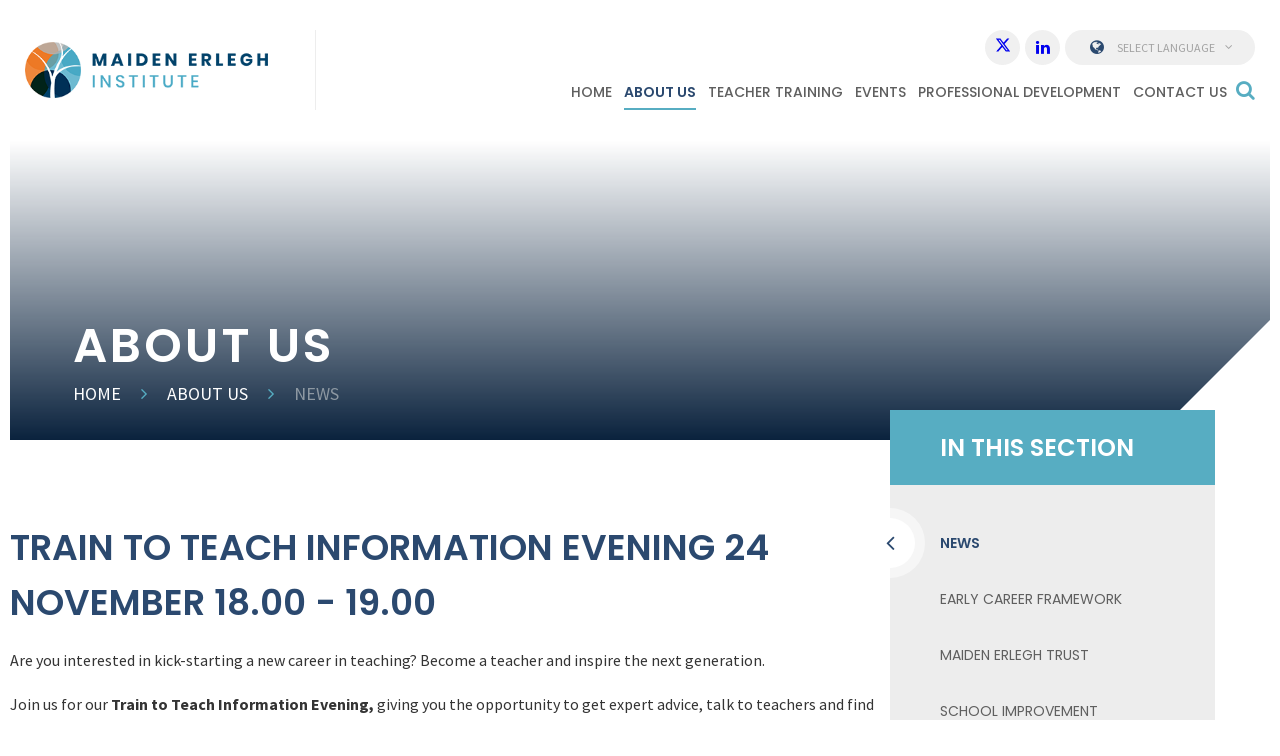

--- FILE ---
content_type: text/html
request_url: https://www.maidenerleghinstitute.org/news/?pid=54&nid=1&storyid=19
body_size: 34697
content:

<!DOCTYPE html>
<!--[if IE 7]><html class="no-ios no-js lte-ie9 lte-ie8 lte-ie7" lang="en" xml:lang="en"><![endif]-->
<!--[if IE 8]><html class="no-ios no-js lte-ie9 lte-ie8"  lang="en" xml:lang="en"><![endif]-->
<!--[if IE 9]><html class="no-ios no-js lte-ie9"  lang="en" xml:lang="en"><![endif]-->
<!--[if !IE]><!--> <html class="no-ios no-js"  lang="en" xml:lang="en"><!--<![endif]-->
	<head>
		<meta http-equiv="X-UA-Compatible" content="IE=edge" />
		<meta http-equiv="content-type" content="text/html; charset=utf-8"/>
		
		<link rel="canonical" href="https://www.maidenerleghinstitute.org/news/?pid=54&amp;nid=1&amp;storyid=19">
		<link rel="stylesheet" integrity="sha512-+L4yy6FRcDGbXJ9mPG8MT/3UCDzwR9gPeyFNMCtInsol++5m3bk2bXWKdZjvybmohrAsn3Ua5x8gfLnbE1YkOg==" crossorigin="anonymous" referrerpolicy="no-referrer" media="screen" href="https://cdnjs.cloudflare.com/ajax/libs/font-awesome/4.5.0/css/font-awesome.min.css?cache=260112">
<!--[if IE 7]><link rel="stylesheet" media="screen" href="https://cdn.juniperwebsites.co.uk/_includes/font-awesome/4.2.0/css/font-awesome-ie7.min.css?cache=v4.6.56.3">
<![endif]-->
		<title>Maiden Erlegh Institute - Train To Teach Information Evening 24 November  18.00 - 19.00</title>
		
		<style type="text/css">
			:root {
				
				--col-pri: rgb(34, 34, 34);
				
				--col-sec: rgb(136, 136, 136);
				
			}
		</style>
		
<!--[if IE]>
<script>
console = {log:function(){return;}};
</script>
<![endif]-->

<script>
	var boolItemEditDisabled;
	var boolLanguageMode, boolLanguageEditOriginal;
	var boolViewingConnect;
	var boolConnectDashboard;
	var displayRegions = [];
	var intNewFileCount = 0;
	strItemType = "news story";
	strSubItemType = "News Story";

	var featureSupport = {
		tagging: false,
		eventTagging: false
	};
	var boolLoggedIn = false;
boolAdminMode = false;
	var boolSuperUser = false;
strCookieBarStyle = 'shape';
	intParentPageID = "54";
	intCurrentItemID = 19;
	intCurrentCatID = 1;
boolIsHomePage = false;
	boolItemEditDisabled = true;
	boolLanguageEditOriginal=true;
	strCurrentLanguage='en-gb';	strFileAttachmentsUploadLocation = 'bottom';	boolViewingConnect = false;	boolConnectDashboard = false;	var objEditorComponentList = {};

</script>

<script src="https://cdn.juniperwebsites.co.uk/admin/_includes/js/mutation_events.min.js?cache=v4.6.56.3"></script>
<script src="https://cdn.juniperwebsites.co.uk/admin/_includes/js/jquery/jquery.js?cache=v4.6.56.3"></script>
<script src="https://cdn.juniperwebsites.co.uk/admin/_includes/js/jquery/jquery.prefilter.js?cache=v4.6.56.3"></script>
<script src="https://cdn.juniperwebsites.co.uk/admin/_includes/js/jquery/jquery.query.js?cache=v4.6.56.3"></script>
<script src="https://cdn.juniperwebsites.co.uk/admin/_includes/js/jquery/js.cookie.js?cache=v4.6.56.3"></script>
<script src="/_includes/editor/template-javascript.asp?cache=260112"></script>
<script src="/admin/_includes/js/functions/minified/functions.login.new.asp?cache=260112"></script>

  <script>

  </script>
<link href="https://www.maidenerleghinstitute.org/feeds/news.asp?nid=1&amp;pid=19&lang=en" rel="alternate" type="application/rss+xml" title="Maiden Erlegh Institute - News Feed"><link href="https://www.maidenerleghinstitute.org/feeds/comments.asp?title=Train To Teach Information Evening 24 November  18.00 - 19.00&amp;storyid=19&amp;nid=1&amp;item=news&amp;pid=54&lang=en" rel="alternate" type="application/rss+xml" title="Maiden Erlegh Institute - Train To Teach Information Evening 24 November  18.00 - 19.00 - Blog Post Comments"><link rel="stylesheet" media="screen" href="/_site/css/main.css?cache=260112">


	<meta name="mobile-web-app-capable" content="yes">
	<meta name="apple-mobile-web-app-capable" content="yes">
	<meta name="viewport" content="width=device-width, initial-scale=1, minimum-scale=1, maximum-scale=1">

	<link rel="author" href="/humans.txt">
	<link rel="icon" href="/_site/images/favicons/favicon.ico">
	<link rel="apple-touch-icon" href="/_site/images/favicons/favicon.png">
	<link href="https://fonts.googleapis.com/css?family=Poppins:300,400,500,600|Sacramento|Source+Sans+Pro:400,400i,700,700i" rel="stylesheet">

	<link rel="stylesheet" href="/_site/css/print.css" type="text/css" media="print">

	<script type="text/javascript">
	var iOS = ( navigator.userAgent.match(/(iPad|iPhone|iPod)/g) ? true : false );
	if (iOS) { $('html').removeClass('no-ios').addClass('ios'); }
	</script>

	<!--[if lt IE 9]>
	<link rel="stylesheet" href="/_site/css/ie.css" type="text/css">
	<![endif]-->
<link rel="stylesheet" media="screen" href="https://cdn.juniperwebsites.co.uk/_includes/css/content-blocks.css?cache=v4.6.56.3">
<link rel="stylesheet" media="screen" href="/_includes/css/cookie-colour.asp?cache=260112">
<link rel="stylesheet" media="screen" href="https://cdn.juniperwebsites.co.uk/_includes/css/cookies.css?cache=v4.6.56.3">
<link rel="stylesheet" media="screen" href="https://cdn.juniperwebsites.co.uk/_includes/css/cookies.advanced.css?cache=v4.6.56.3">
<link rel="stylesheet" media="screen" href="/_site/css/news.css?cache=260112">
<link rel="stylesheet" media="screen" href="https://cdn.juniperwebsites.co.uk/_includes/css/overlord.css?cache=v4.6.56.3">
<link rel="stylesheet" media="screen" href="https://cdn.juniperwebsites.co.uk/_includes/css/templates.css?cache=v4.6.56.3">
<link rel="stylesheet" media="screen" href="/_site/css/attachments.css?cache=260112">
<link rel="stylesheet" media="screen" href="/_site/css/templates.css?cache=260112">
<style>#print_me { display: none;}</style><script src="https://cdn.juniperwebsites.co.uk/admin/_includes/js/modernizr.js?cache=v4.6.56.3"></script>
<script integrity="sha256-oTyWrNiP6Qftu4vs2g0RPCKr3g1a6QTlITNgoebxRc4=" crossorigin="anonymous" referrerpolicy="no-referrer" src="https://code.jquery.com/ui/1.10.4/jquery-ui.min.js?cache=260112"></script>
<script src="https://cdn.juniperwebsites.co.uk/admin/_includes/js/jquery/jquery.ui.timepicker.min.js?cache=v4.6.56.3"></script>
<link rel="stylesheet" media="screen" href="https://cdn.juniperwebsites.co.uk/admin/_includes/css/jquery.ui.timepicker.css?cache=v4.6.56.3">
<script src="https://cdn.juniperwebsites.co.uk/admin/_includes/js/jquery/jquery-ui.touch-punch.min.js?cache=v4.6.56.3"></script>
<link rel="stylesheet" media="screen" href="https://cdn.juniperwebsites.co.uk/admin/_includes/css/jquery-ui.css?cache=v4.6.56.3">
<script src="https://cdn.juniperwebsites.co.uk/_includes/js/swfobject.js?cache=v4.6.56.3"></script>

        <meta property="og:site_name" content="Maiden Erlegh Institute" />
        <meta property="og:title" content="Train To Teach Information Evening 24 November  18.00 - 19.00" />
        <meta property="og:image" content="https://www.maidenerleghinstitute.org/_site/images/design/thumbnail.jpg" />
        <meta property="og:type" content="website" />
        <meta property="twitter:card" content="summary" />
</head>


    <body>


<div id="print_me"></div>
<div class="mason mason--inner">

	<a name="header" class="header__anchor"></a>

	<!--[if lt IE 9]>
	<div class="browserwarning">You are viewing a basic version of this site. Please upgrade your browser for the full experience.</div>
	<![endif]-->
	
	<header class="header">
		<div class="header__inner">
			<a href="/" class="header__left">
				<img src="/_site/images/design/logo.png" srcset="/_site/images/design/logo.png 1x, /_site/images/design/logo@2x.png 2x" alt="Maiden Erlegh Institute">				
			</a>
			<button class="menu__btn" data-toggle=".mason--menu">			
				<span class="menu__btn__text menu__btn__text--open">Menu</span>
				<span class="menu__btn__text menu__btn__text--close">Close</span>
			</button>
			<nav class="menu">
				<ul class="menu__list"><li class="menu__item menu__item--page_1 menu__item--subitems"><a class="menu__item__link" id="page_1" href="/"><span>Home</span></a><button class="menu__item__button" data-tab=".menu__item--page_1--expand"><i class="menu__item__button__icon fa fa-angle-down"></i></button><ul class="menu__item__sub"><li class="menu__item menu__item--page_106"><a class="menu__item__link" id="page_106" href="/page/?title=Quality+Assurance&amp;pid=106"><span>Quality Assurance</span></a><button class="menu__item__button" data-tab=".menu__item--page_106--expand"><i class="menu__item__button__icon fa fa-angle-down"></i></button></li></ul></li><li class="menu__item menu__item--page_54 menu__item--subitems menu__item--selected"><a class="menu__item__link" id="page_54" href="/page/?title=About+Us&amp;pid=54"><span>About Us</span></a><button class="menu__item__button" data-tab=".menu__item--page_54--expand"><i class="menu__item__button__icon fa fa-angle-down"></i></button><ul class="menu__item__sub"><li class="menu__item menu__item--news_category_1 menu__item--selected"><a class="menu__item__link" id="news_category_1" href="/news/?pid=54&amp;nid=1"><span>News</span></a><button class="menu__item__button" data-tab=".menu__item--news_category_1--expand"><i class="menu__item__button__icon fa fa-angle-down"></i></button></li><li class="menu__item menu__item--page_6"><a class="menu__item__link" id="page_6" href="/page/?title=Early+Career+Framework&amp;pid=6"><span>Early Career Framework</span></a><button class="menu__item__button" data-tab=".menu__item--page_6--expand"><i class="menu__item__button__icon fa fa-angle-down"></i></button></li><li class="menu__item menu__item--url_15"><a class="menu__item__link" id="url_15" href="https://www.maidenerleghtrust.org/" target="_blank" rel="external"><span>Maiden Erlegh Trust</span></a><button class="menu__item__button" data-tab=".menu__item--url_15--expand"><i class="menu__item__button__icon fa fa-angle-down"></i></button></li><li class="menu__item menu__item--page_8"><a class="menu__item__link" id="page_8" href="/page/?title=School+Improvement&amp;pid=8"><span>School Improvement</span></a><button class="menu__item__button" data-tab=".menu__item--page_8--expand"><i class="menu__item__button__icon fa fa-angle-down"></i></button></li><li class="menu__item menu__item--page_46"><a class="menu__item__link" id="page_46" href="/page/?title=NEWSLETTERS&amp;pid=46"><span>NEWSLETTERS</span></a><button class="menu__item__button" data-tab=".menu__item--page_46--expand"><i class="menu__item__button__icon fa fa-angle-down"></i></button></li><li class="menu__item menu__item--page_105"><a class="menu__item__link" id="page_105" href="/page/?title=Partner+Testimonials&amp;pid=105"><span>Partner Testimonials</span></a><button class="menu__item__button" data-tab=".menu__item--page_105--expand"><i class="menu__item__button__icon fa fa-angle-down"></i></button></li><li class="menu__item menu__item--url_49"><a class="menu__item__link" id="url_49" href="https://www.maidenerleghtrust.org/page/?title=Sustainability+Strategy&amp;pid=651" target="_blank" rel="external"><span>SUSTAINABILITY</span></a><button class="menu__item__button" data-tab=".menu__item--url_49--expand"><i class="menu__item__button__icon fa fa-angle-down"></i></button></li></ul></li><li class="menu__item menu__item--page_3 menu__item--subitems"><a class="menu__item__link" id="page_3" href="/page/?title=Teacher+Training&amp;pid=3"><span>Teacher Training</span></a><button class="menu__item__button" data-tab=".menu__item--page_3--expand"><i class="menu__item__button__icon fa fa-angle-down"></i></button><ul class="menu__item__sub"><li class="menu__item menu__item--page_17"><a class="menu__item__link" id="page_17" href="/page/?title=Teacher+Training&amp;pid=17"><span>Teacher Training</span></a><button class="menu__item__button" data-tab=".menu__item--page_17--expand"><i class="menu__item__button__icon fa fa-angle-down"></i></button></li><li class="menu__item menu__item--page_103"><a class="menu__item__link" id="page_103" href="/page/?title=Teacher+training+Partner+schools&amp;pid=103"><span>Teacher training Partner schools</span></a><button class="menu__item__button" data-tab=".menu__item--page_103--expand"><i class="menu__item__button__icon fa fa-angle-down"></i></button></li><li class="menu__item menu__item--page_61"><a class="menu__item__link" id="page_61" href="/page/?title=Reading+%26amp%3B+Wokingham+ECT+Cluster+Partners&amp;pid=61"><span>Reading &amp; Wokingham ECT Cluster Partners</span></a><button class="menu__item__button" data-tab=".menu__item--page_61--expand"><i class="menu__item__button__icon fa fa-angle-down"></i></button></li><li class="menu__item menu__item--page_82"><a class="menu__item__link" id="page_82" href="/page/?title=University+Partners&amp;pid=82"><span>University Partners</span></a><button class="menu__item__button" data-tab=".menu__item--page_82--expand"><i class="menu__item__button__icon fa fa-angle-down"></i></button></li><li class="menu__item menu__item--page_95"><a class="menu__item__link" id="page_95" href="/page/?title=School+Experience&amp;pid=95"><span>School Experience</span></a><button class="menu__item__button" data-tab=".menu__item--page_95--expand"><i class="menu__item__button__icon fa fa-angle-down"></i></button></li><li class="menu__item menu__item--page_94"><a class="menu__item__link" id="page_94" href="/page/?title=Testimonials&amp;pid=94"><span>Testimonials</span></a><button class="menu__item__button" data-tab=".menu__item--page_94--expand"><i class="menu__item__button__icon fa fa-angle-down"></i></button></li></ul></li><li class="menu__item menu__item--page_83"><a class="menu__item__link" id="page_83" href="/page/?title=Events&amp;pid=83"><span>Events</span></a><button class="menu__item__button" data-tab=".menu__item--page_83--expand"><i class="menu__item__button__icon fa fa-angle-down"></i></button></li><li class="menu__item menu__item--page_21 menu__item--subitems"><a class="menu__item__link" id="page_21" href="/page/?title=Professional+Development&amp;pid=21"><span>Professional Development</span></a><button class="menu__item__button" data-tab=".menu__item--page_21--expand"><i class="menu__item__button__icon fa fa-angle-down"></i></button><ul class="menu__item__sub"><li class="menu__item menu__item--page_79"><a class="menu__item__link" id="page_79" href="/page/?title=Apprenticeship&amp;pid=79"><span>Apprenticeship</span></a><button class="menu__item__button" data-tab=".menu__item--page_79--expand"><i class="menu__item__button__icon fa fa-angle-down"></i></button></li><li class="menu__item menu__item--page_96"><a class="menu__item__link" id="page_96" href="/page/?title=CPD+Courses&amp;pid=96"><span>CPD Courses</span></a><button class="menu__item__button" data-tab=".menu__item--page_96--expand"><i class="menu__item__button__icon fa fa-angle-down"></i></button></li><li class="menu__item menu__item--page_66"><a class="menu__item__link" id="page_66" href="/page/?title=National+Professional+Qualification+%28NPQ%29&amp;pid=66"><span>National Professional Qualification (NPQ)</span></a><button class="menu__item__button" data-tab=".menu__item--page_66--expand"><i class="menu__item__button__icon fa fa-angle-down"></i></button></li></ul></li><li class="menu__item menu__item--page_53 menu__item--subitems"><a class="menu__item__link" id="page_53" href="/page/?title=Contact+Us&amp;pid=53"><span>Contact Us</span></a><button class="menu__item__button" data-tab=".menu__item--page_53--expand"><i class="menu__item__button__icon fa fa-angle-down"></i></button><ul class="menu__item__sub"><li class="menu__item menu__item--url_48"><a class="menu__item__link" id="url_48" href="https://www.maidenerleghtrust.org/page/?title=WEBSITE+ACCESSIBILITY+STATEMENT&amp;pid=677" target="_blank" rel="external"><span>WEBSITE ACCESSIBILITY STATEMENT</span></a><button class="menu__item__button" data-tab=".menu__item--url_48--expand"><i class="menu__item__button__icon fa fa-angle-down"></i></button></li></ul></li></ul>
				<form class="search" method="post" action="/search/default.asp?pid=0">
					<input class="search__input" type="text" name="searchValue" title="Search" placeholder="Search" />
					<button class="search__submit" type="submit" name="Search" title="Search" aria-label="Search"><i class="fa fa-search" aria-hidden="true"></i></button>
				</form>
				<div class="translate">
					<button class="translate__btn" data-toggle=".mason--translate"><i class="fa fa-globe fa-fw globe" aria-hidden="true"></i>Select Language<i class="fa fa-angle-down" aria-hidden="true"></i></button>
					<div class="translate__dropdown" id="translate"><ul></ul></div>
				</div>
				<div class="quicklinks"><a class="quicklinks__item" href="https://twitter.com/_MEInstitute" target="_blank" title="Twitter" aria-label="Twitter" style="color: 0A66C2;"><svg class="svg-inline--fa fa-w-16" xmlns="http://www.w3.org/2000/svg" width="1em" viewBox="0 0 512 512"><path fill="currentColor" d="M389.2 48h70.6L305.6 224.2 487 464H345L233.7 318.6 106.5 464H35.8L200.7 275.5 26.8 48H172.4L272.9 180.9 389.2 48zM364.4 421.8h39.1L151.1 88h-42L364.4 421.8z"/></svg></a><a class="quicklinks__item" href="https://www.linkedin.com/company/maiden-erlegh-institute" target="_blank" title="LinkedIn" aria-label="LinkedIn" style="color: 0A66C2;"><i class="fa fa-linkedin" aria-hidden="true"></i></a></div>
			</nav>
		</div>
	</header>

	
	
	<section class="hero" style="margin-bottom: 10px;">
		
		<div class="hero__main">
			<ul class="hero__slideshow"><li class="hero__slideshow__item"><div class="hero__slideshow__item__loader image_load" data-src="/_site/data/files/images/slideshow/87F432025CA07C5F6B7C372BA363E5D5.jpg" data-fill=".hero__slideshow__item"></div></li></ul>
			<div class="hero__overlay">
				<h1 class="content__parenttitle">About Us</h1>
				<ul class="content__path"><li class="content__path__item content__path__item--page_1"><a class="content__path__item__link" href="/">Home</a><span class="content__path__item__sep"><i class="fa fa-angle-right" aria-hidden="true"></i></span></li><li class="content__path__item content__path__item--page_54 content__path__item--selected"><a class="content__path__item__link" href="/page/?title=About+Us&amp;pid=54">About Us</a><span class="content__path__item__sep"><i class="fa fa-angle-right" aria-hidden="true"></i></span></li><li class="content__path__item content__path__item--news_category_1 content__path__item--selected"><a class="content__path__item__link" href="/news/?pid=54&amp;nid=1">News</a><span class="content__path__item__sep"><i class="fa fa-angle-right" aria-hidden="true"></i></span></li></ul>
			</div>
		</div>
		
		<!--<a class="hero__scroll" data-scroll="#welcome" href="#welcome" title="Scroll Down" aria-label="Scroll Down">
			<i class="fa fa-angle-down" aria-hidden="true"></i>
		</a>-->
	</section>

	

	
	<main class="main">
		<div class="content content--news_story"><h1 class="content__title" id="itemTitle">Train To Teach Information Evening 24 November  18.00 - 19.00</h1>
		<div class="content__region"><div class="content__news__intro"><p>Are you interested in kick-starting a new career in teaching?&nbsp;Become a teacher and inspire the next generation.</p>
</div><div class="content__news__main"><p style="margin-left:0cm; margin-right:0cm">Join us for our <strong>Train to Teach Information Evening,</strong> giving you&nbsp;the opportunity to get expert advice, talk to teachers and find out about the routes in teaching and funding.</p>

<p style="margin-left:0cm; margin-right:0cm">Please see the <strong>flyer below</strong> with more information and <a href="https://forms.office.com/pages/responsepage.aspx?id=WwlpOb3F7ECiSBghIHVh9Fy-GZkzEBtGlTzjYydJx2xUN1VJUjRQSk0ySzNDVk5BTjdaOENMMFFOUC4u"><strong>sign up</strong></a> details.&nbsp;</p>
</div></div><div class="content__attachments">
<ol class="content__attachments__list content__attachments__list--2 fileAttachmentList">
<li class="content__attachments__list__item"><a class="content__attachments__list__item__link" id="content__attachments__list__item--149" href="https://www.maidenerleghinstitute.org/attachments/download.asp?file=149&amp;type=pdf" target="_blank" rel="149"><span class="content__attachments__list__item__title">Train To Teach Information Evening</span><span class="content__attachments__list__item__type"><i class="fa fa-file-text-o" aria-hidden="true"></i> pdf File</span><span class="content__attachments__list__item__btn" aria-label="Download" title="Download"><i class="fa fa-angle-down" aria-hidden="true"></i></span></a></li></ol></div><div class="content__share"><ul class="content__share__list"><li class="content__share__list__icon content__share__list__icon--email hex--email"><a href="mailto:?subject=Train%20To%20Teach%20Information%20Evening%2024%20November%20%2018%2E00%20%2D%2019%2E00&amp;body=http%3A%2F%2Fwww%2Emaidenerleghinstitute%2Eorg%2Fnews%2F%3Fpid%3D54%26nid%3D1%26storyid%3D19" target="_blank"><i class="fa fa-envelope-o"></i></a></li><li class="content__share__list__icon content__share__list__icon--facebook hex--facebook"><a href="https://www.facebook.com/sharer.php?u=http%3A%2F%2Fwww%2Emaidenerleghinstitute%2Eorg%2Fnews%2F%3Fpid%3D54%26nid%3D1%26storyid%3D19" target="_blank"><i class="fa fa-facebook-square"></i></a></li><li class="content__share__list__icon content__share__list__icon--x hex--x"><a href="https://x.com/intent/post?url=http%3A%2F%2Fwww%2Emaidenerleghinstitute%2Eorg%2Fnews%2F%3Fpid%3D54%26nid%3D1%26storyid%3D19" target="_blank"><svg aria-hidden='true' role='img' xmlns='http://www.w3.org/2000/svg' viewBox='0 0 512 512'><path fill='currentColor' d='M389.2 48h70.6L305.6 224.2 487 464H345L233.7 318.6 106.5 464H35.8L200.7 275.5 26.8 48H172.4L272.9 180.9 389.2 48zM364.4 421.8h39.1L151.1 88h-42L364.4 421.8z'/></svg></a></li><li class="content__share__list__icon content__share__list__icon--google hex--google"><a href="https://plus.google.com/share?url=http%3A%2F%2Fwww%2Emaidenerleghinstitute%2Eorg%2Fnews%2F%3Fpid%3D54%26nid%3D1%26storyid%3D19" target="_blank"><i class="fa fa-google-plus-square"></i></a></li><li class="content__share__list__icon content__share__list__icon--linkedin hex--linkedin"><a href="https://www.linkedin.com/shareArticle?mini=true&url=http%3A%2F%2Fwww%2Emaidenerleghinstitute%2Eorg%2Fnews%2F%3Fpid%3D54%26nid%3D1%26storyid%3D19&title=Train%20To%20Teach%20Information%20Evening%2024%20November%20%2018%2E00%20%2D%2019%2E00" target="_blank"><i class="fa fa-linkedin-square"></i></a></li></ul>
<script>
	function loadmore(ele, event) {
		event.preventDefault();
		$.ajax({
			url: $(ele).attr('href'),
			dataType: "JSON",

			success: function(data) {
				$('.content__news__list').append(data.newsStories);
				if (data.moreLink) {
					$(ele).replaceWith(data.moreLink.replace(/&amp;/g, '&'));
				} else {
					$(ele).remove();
				}
			}
		});
	}
</script>
			</div>
			
		</div>
		<aside class="subnav">
			<h2 class="subnav__title">In This Section</h2>
			<ul class="subnav__list"><li class="subnav__list__item subnav__list__item--news_category_1 subnav__list__item--selected"><a class="subnav__list__item__link" id="news_category_1" href="/news/?pid=54&amp;nid=1">News</a></li><li class="subnav__list__item subnav__list__item--page_6"><a class="subnav__list__item__link" id="page_6" href="/page/?title=Early+Career+Framework&amp;pid=6">Early Career Framework</a></li><li class="subnav__list__item subnav__list__item--url_15"><a class="subnav__list__item__link" id="url_15" href="https://www.maidenerleghtrust.org/" target="_blank" rel="external">Maiden Erlegh Trust</a></li><li class="subnav__list__item subnav__list__item--page_8"><a class="subnav__list__item__link" id="page_8" href="/page/?title=School+Improvement&amp;pid=8">School Improvement</a></li><li class="subnav__list__item subnav__list__item--page_46"><a class="subnav__list__item__link" id="page_46" href="/page/?title=NEWSLETTERS&amp;pid=46">NEWSLETTERS</a></li><li class="subnav__list__item subnav__list__item--page_105"><a class="subnav__list__item__link" id="page_105" href="/page/?title=Partner+Testimonials&amp;pid=105">Partner Testimonials</a></li><li class="subnav__list__item subnav__list__item--url_49"><a class="subnav__list__item__link" id="url_49" href="https://www.maidenerleghtrust.org/page/?title=Sustainability+Strategy&amp;pid=651" target="_blank" rel="external">SUSTAINABILITY</a></li></ul>
		</aside>
	</main>
	

	<footer class="footer">
		<a class="footer__back " data-scroll="#header" href="#header" title="Scroll to Top" aria-label="Scroll to Top">
			<i class="fa fa-chevron-up" aria-hidden="true"></i>
		</a>
		<div class="footer__inner">
			<div class="footer__links"></div>
			<p class="footer__text"><a href="https://www.maidenerleghinstitute.org/accessibility.asp?level=high-vis&amp;item=news_story_19" title="This link will display the current page in high visibility mode, suitable for screen reader software">High Visibility Version</a> <span class="footer__seperator">|</span> <a href="https://www.maidenerleghinstitute.org/accessibility-statement/">Accessibility Statement</a>|</span> <a href="/sitemap/?pid=0">Sitemap</a><br/>
			Website by <a rel="nofollow" target="_blank" href="https://websites.junipereducation.org/"> e4education</a> <span class="footer__seperator">|</span> Copyright &copy; 2026&nbsp;Maiden Erlegh Institute </p>
		</div>
	</footer>
	<div class="footer__awards"><a class="footer__awards__item" href="" target="_blank"><img src="/_site/data/files/images/awards/C2C5F606DF6AA23F370C471E3DAF6284.png" alt="Teaching School Hub Berkshire" /></a><a class="footer__awards__item" href="https://www.maidenerleghtrust.org/" target="_blank"><img src="/_site/data/files/users/7B1244AAA267EA64A97457DF1AE75211.jpg" alt="Maiden Erlegh Trust" /></a><a class="footer__awards__item" href="" target="_blank"><img src="/_site/data/files/images/awards/335314347C865F9F35FC27D0FF356610.jpg" alt="Quality Mark" /></a><a class="footer__awards__item" href="" target="_blank"><img src="/_site/data/files/images/awards/FBD07AB04FB1B90F1BE0D0965EDE3FCC.jpg" alt="CPD Certified" /></a></div>
</div>

<script src="/_includes/js/mason.js"></script>
<script src="/_site/js/min/common.min.js"></script>
<script src="/_site/js/min/jquery.cycle2.min.js"></script>
<script src="/_site/js/min/dynamicLoad.min.js"></script>
<script src="http://translate.google.com/translate_a/element.js?cb=googleTranslateElementInit"></script>

<script>
// The functions below can be found in /_site/js/common.js
$(function() {
	
		inner();
	
});
</script>
<script src="https://cdn.juniperwebsites.co.uk/admin/_includes/js/functions/minified/functions.dialog.js?cache=v4.6.56.3"></script>
<div class="cookie_information cookie_information--shape cookie_information--bottom cookie_information--left"> <div class="cookie_information__icon_container "> <div class="cookie_information__icon " title="Cookie Settings"><i class="fa fa-exclamation"></i></div> <div class="cookie_information__hex "></div> </div> <div class="cookie_information__inner"> <div class="cookie_information__hex cookie_information__hex--large"></div> <div class="cookie_information__info"> <span class="cookie_information_heading">Cookie Policy</span> <article>This site uses cookies to store information on your computer. <a href="/privacy-cookies" title="See cookie policy">Click here for more information</a><div class="cookie_information__buttons"><button class="cookie_information__button " data-type="allow" title="Allow" aria-label="Allow">Allow</button><button class="cookie_information__button  " data-type="deny" title="Deny" aria-label="Deny">Deny</button></div></article> </div> <button class="cookie_information__close"><i class="fa fa-times" ria-hidden="true"></i></button> </div></div>

<script>
    var strDialogTitle = 'Cookie Settings',
        strDialogSaveButton = 'Save',
        strDialogRevokeButton = 'Revoke';

    $(document).ready(function(){
        $('.cookie_information__icon, .cookie_information__close').on('click', function() {
            $('.cookie_information').toggleClass('cookie_information--active');
        });

        if ($.cookie.allowed()) {
            $('.cookie_information__icon_container').addClass('cookie_information__icon_container--hidden');
            $('.cookie_information').removeClass('cookie_information--active');
        }

        $(document).on('click', '.cookie_information__button', function() {
            var strType = $(this).data('type');
            if (strType === 'settings') {
                openCookieSettings();
            } else {
                saveCookiePreferences(strType, '');
            }
        });
        if (!$('.cookie_ui').length) {
            $('body').append($('<div>', {
                class: 'cookie_ui'
            }));
        }

        var openCookieSettings = function() {
            $('body').e4eDialog({
                diagTitle: strDialogTitle,
                contentClass: 'clublist--add',
                width: '500px',
                height: '90%',
                source: '/privacy-cookies/cookie-popup.asp',
                bind: false,
                appendTo: '.cookie_ui',
                buttons: [{
                    id: 'primary',
                    label: strDialogSaveButton,
                    fn: function() {
                        var arrAllowedItems = [];
                        var strType = 'allow';
                        arrAllowedItems.push('core');
                        if ($('#cookie--targeting').is(':checked')) arrAllowedItems.push('targeting');
                        if ($('#cookie--functional').is(':checked')) arrAllowedItems.push('functional');
                        if ($('#cookie--performance').is(':checked')) arrAllowedItems.push('performance');
                        if (!arrAllowedItems.length) strType = 'deny';
                        if (!arrAllowedItems.length === 4) arrAllowedItems = 'all';
                        saveCookiePreferences(strType, arrAllowedItems.join(','));
                        this.close();
                    }
                }, {
                    id: 'close',
                    
                    label: strDialogRevokeButton,
                    
                    fn: function() {
                        saveCookiePreferences('deny', '');
                        this.close();
                    }
                }]
            });
        }
        var saveCookiePreferences = function(strType, strCSVAllowedItems) {
            if (!strType) return;
            if (!strCSVAllowedItems) strCSVAllowedItems = 'all';
            $.ajax({
                'url': '/privacy-cookies/json.asp?action=updateUserPreferances',
                data: {
                    preference: strType,
                    allowItems: strCSVAllowedItems === 'all' ? '' : strCSVAllowedItems
                },
                success: function(data) {
                    var arrCSVAllowedItems = strCSVAllowedItems.split(',');
                    if (data) {
                        if ('allow' === strType && (strCSVAllowedItems === 'all' || (strCSVAllowedItems.indexOf('core') > -1 && strCSVAllowedItems.indexOf('targeting') > -1) && strCSVAllowedItems.indexOf('functional') > -1 && strCSVAllowedItems.indexOf('performance') > -1)) {
                            if ($(document).find('.no__cookies').length > 0) {
                                $(document).find('.no__cookies').each(function() {
                                    if ($(this).data('replacement')) {
                                        var replacement = $(this).data('replacement')
                                        $(this).replaceWith(replacement);
                                    } else {
                                        window.location.reload();
                                    }
                                });
                            }
                            $('.cookie_information__icon_container').addClass('cookie_information__icon_container--hidden');
                            $('.cookie_information').removeClass('cookie_information--active');
                            $('.cookie_information__info').find('article').replaceWith(data);
                        } else {
                            $('.cookie_information__info').find('article').replaceWith(data);
                            if(strType === 'dontSave' || strType === 'save') {
                                $('.cookie_information').removeClass('cookie_information--active');
                            } else if(strType === 'deny') {
                                $('.cookie_information').addClass('cookie_information--active');
                            } else {
                                $('.cookie_information').removeClass('cookie_information--active');
                            }
                        }
                    }
                }
            });
        }
    });
</script><script>
var loadedJS = {"https://cdn.juniperwebsites.co.uk/admin/_includes/js/mutation_events.min.js": true,"https://cdn.juniperwebsites.co.uk/admin/_includes/js/jquery/jquery.js": true,"https://cdn.juniperwebsites.co.uk/admin/_includes/js/jquery/jquery.prefilter.js": true,"https://cdn.juniperwebsites.co.uk/admin/_includes/js/jquery/jquery.query.js": true,"https://cdn.juniperwebsites.co.uk/admin/_includes/js/jquery/js.cookie.js": true,"/_includes/editor/template-javascript.asp": true,"/admin/_includes/js/functions/minified/functions.login.new.asp": true,"https://cdn.juniperwebsites.co.uk/admin/_includes/js/modernizr.js": true,"https://code.jquery.com/ui/1.10.4/jquery-ui.min.js": true,"https://cdn.juniperwebsites.co.uk/admin/_includes/js/jquery/jquery.ui.timepicker.min.js": true,"https://cdn.juniperwebsites.co.uk/admin/_includes/js/jquery/jquery-ui.touch-punch.min.js": true,"https://cdn.juniperwebsites.co.uk/_includes/js/swfobject.js": true,"https://cdn.juniperwebsites.co.uk/admin/_includes/js/functions/minified/functions.dialog.js": true};
var loadedCSS = {"https://cdnjs.cloudflare.com/ajax/libs/font-awesome/4.5.0/css/font-awesome.min.css": true,"https://cdn.juniperwebsites.co.uk/_includes/font-awesome/4.2.0/css/font-awesome-ie7.min.css": true,"/_site/css/main.css": true,"https://cdn.juniperwebsites.co.uk/_includes/css/content-blocks.css": true,"/_includes/css/cookie-colour.asp": true,"https://cdn.juniperwebsites.co.uk/_includes/css/cookies.css": true,"https://cdn.juniperwebsites.co.uk/_includes/css/cookies.advanced.css": true,"/_site/css/news.css": true,"https://cdn.juniperwebsites.co.uk/_includes/css/overlord.css": true,"https://cdn.juniperwebsites.co.uk/_includes/css/templates.css": true,"/_site/css/attachments.css": true,"/_site/css/templates.css": true,"https://cdn.juniperwebsites.co.uk/admin/_includes/css/jquery.ui.timepicker.css": true,"https://cdn.juniperwebsites.co.uk/admin/_includes/css/jquery-ui.css": true};
</script>


</body>
</html>

--- FILE ---
content_type: text/css
request_url: https://www.maidenerleghinstitute.org/_site/css/main.css?cache=260112
body_size: 31913
content:
/*! normalize.css v1.1.2 | MIT License | git.io/normalize */article,aside,details,figcaption,figure,footer,header,hgroup,main,nav,section,summary{display:block}audio,canvas,video{display:inline-block;*display:inline;*zoom:1}audio:not([controls]){display:none;height:0}[hidden]{display:none}html{font-size:100%;-ms-text-size-adjust:100%;-webkit-text-size-adjust:100%}button,html,input,select,textarea{font-family:sans-serif}body{margin:0}a:focus{outline:thin dotted}a:active,a:hover{outline:0}h1{font-size:2em;margin:0.67em 0}h2{font-size:1.5em;margin:0.83em 0}h3{font-size:1.17em;margin:1em 0}h4{font-size:1em;margin:1.33em 0}h5{font-size:0.83em;margin:1.67em 0}h6{font-size:0.67em;margin:2.33em 0}abbr[title]{border-bottom:1px dotted}b,strong{font-weight:bold}blockquote{margin:1em 40px}dfn{font-style:italic}hr{-moz-box-sizing:content-box;-webkit-box-sizing:content-box;box-sizing:content-box;height:0}mark{background:#ff0;color:#000}p,pre{margin:1em 0}code,kbd,pre,samp{font-family:monospace, serif;_font-family:'courier new', monospace;font-size:1em}pre{white-space:pre;white-space:pre-wrap;word-wrap:break-word}q{quotes:none}q:after,q:before{content:'';content:none}small{font-size:80%}sub,sup{font-size:75%;line-height:0;position:relative;vertical-align:baseline}sup{top:-0.5em}sub{bottom:-0.25em}dl,menu,ol,ul{margin:1em 0}dd{margin:0 0 0 40px}menu,ol,ul{padding:0 0 0 40px}nav ol,nav ul{list-style:none;list-style-image:none}img{border:0;-ms-interpolation-mode:bicubic}svg:not(:root){overflow:hidden}figure{margin:0}form{margin:0}fieldset{border:1px solid #c0c0c0;margin:0;padding:0.35em 0.625em 0.75em}legend{border:0;padding:0;white-space:normal;*margin-left:-7px}button,input,select,textarea{font-size:100%;margin:0;vertical-align:baseline;*vertical-align:middle}button,input{line-height:normal}button,select{text-transform:none}button,html input[type=button],input[type=reset],input[type=submit]{-webkit-appearance:button;cursor:pointer;*overflow:visible}button[disabled],html input[disabled]{cursor:default}input[type=checkbox],input[type=radio]{-webkit-box-sizing:border-box;box-sizing:border-box;padding:0;*height:13px;*width:13px}input[type=search]{-webkit-appearance:textfield;-webkit-box-sizing:content-box;-moz-box-sizing:content-box;box-sizing:content-box}input[type=search]::-webkit-search-cancel-button,input[type=search]::-webkit-search-decoration{-webkit-appearance:none}button::-moz-focus-inner,input::-moz-focus-inner{border:0;padding:0}textarea{overflow:auto;vertical-align:top}table{border-collapse:collapse;border-spacing:0}body{font-size:100%}.mason,body,html{width:100%;height:100%}body{background:#FFFFFF}.mason *,.mason :after,.mason :before{-webkit-box-sizing:border-box;box-sizing:border-box;*behavior:url("/_includes/polyfills/boxsizing.htc")}.mason--resizing *{-webkit-transition:none;-o-transition:none;transition:none}.mason{width:1024px;min-height:100%;height:auto!important;height:100%;margin:0 auto;clear:both;position:relative;overflow:hidden;background:#FFFFFF}@media (min-width:0px){.mason{width:auto}}.mason{color:#343434;font-family:"Source Sans Pro", sans-serif}button,input,select,textarea{font-family:"Source Sans Pro", sans-serif}.video{max-width:100%;position:relative;background:#000}.video iframe{width:100%;height:100%;position:absolute;border:0}.region h1,.region h2,.region h3,.region h4,.region h5,.region h6{color:#444444;font-family:"Poppins", sans-serif;font-weight:normal;line-height:1.5em}.region a{color:#4587D0;text-decoration:none}.region hr{width:100%;height:0;margin:0;border:0;border-bottom:1px solid #2b496f}.region iframe,.region img{max-width:100%}.region img{height:auto!important}.region img[data-fill]{max-width:none}.region figure{max-width:100%;padding:2px;margin:1em 0;border:1px solid #2b496f;background:#ededed}.region figure img{clear:both}.region figure figcaption{clear:both}.region blockquote{margin:1em 0;padding:0 0 0 1em}.region table{max-width:100%;margin:1em 0;clear:both;border:1px solid #2b496f;background:#ededed}.region td,.region th{text-align:left;padding:0.25em 0.5em;border:1px solid #2b496f}.region label{margin-right:.5em;display:block}.region legend{padding:0 .5em}.region label em,.region legend em{color:#CF1111;font-style:normal;margin-left:.2em}.region input{max-width:100%}.region input[type=number],.region input[type=password],.region input[type=text]{width:18em;height:2em;display:block;padding:0 0 0 .5em;border:1px solid #2b496f}.region input[type=checkbox],.region input[type=radio]{width:1em;height:1em;margin:.4em}.region textarea{max-width:100%;display:block;padding:.5em;border:1px solid #2b496f}.region select{max-width:100%;width:18em;height:2em;padding:.2em;border:1px solid #2b496f}.region select[size]{height:auto;padding:.2em}.region fieldset{border-color:#2b496f}.captcha{display:block;margin:0 0 1em}.captcha__help{max-width:28em}.captcha__help--extended{max-width:26em}.captcha__elements{width:200px}.btn{height:auto;margin-top:-1px;display:inline-block;padding:0 1em;color:#2b496f;line-height:2.8em;letter-spacing:1px;text-decoration:none;text-transform:uppercase;border:1px solid #2b496f;background:transparent;-webkit-transition:background .4s, color .4s;-o-transition:background .4s, color .4s;transition:background .4s, color .4s}.btn:focus,.btn:hover{color:#FFF;background:#2b496f}.btn__icon,.btn__text{float:left;margin:0 0.2em;line-height:inherit}.btn__icon{font-size:1.5em;margin-top:-2px}.btn--disabled{color:#999;border-color:#999;cursor:default}.btn--disabled:focus,.btn--disabled:hover{color:#999;background:transparent}.anchor{visibility:hidden;position:absolute;top:0}#forumUpdateForm fieldset{margin:1em 0}#forumUpdateForm .cmsForm__field{display:block;clear:both}.mason--admin .anchor{margin-top:-110px}.ui_toolbar{clear:both;margin:1em 0;line-height:2.1em}.ui_toolbar:after,.ui_toolbar:before{content:'';display:table}.ui_toolbar:after{clear:both}.lte-ie7 .ui_toolbar{zoom:1}.ui_left>*,.ui_right>*,.ui_toolbar>*{margin:0 .5em 0 0;float:left}.ui_right>:last-child,.ui_toolbar>:last-child{margin-right:0}.ui_left{float:left}.ui_right{float:right;margin-left:.5em}.ui_button,.ui_select,.ui_tag{margin:0 .5em 0 0;position:relative;float:left;text-align:left}.ui_button,.ui_select>div,.ui_tag{height:2.1em;padding:0 .6em;position:relative;font-size:1em;white-space:nowrap;color:#363636!important;line-height:2.1em;border:1px solid;border-color:rgba(0, 0, 0, 0.15) rgba(0, 0, 0, 0.15) rgba(0, 0, 0, 0.25);border-radius:0px;background-color:#F8F8F8;background-image:none}.ui_button:hover,.ui_select:hover>div{background-color:#E0E0E0}.ui_button.ui_button--selected,.ui_select.ui_select--selected>div{background-color:#E0E0E0}.ui_button.ui_button--disabled,.ui_select.ui_select--disabled>div{cursor:default;color:rgba(54, 54, 54, 0.25)!important;background-color:#F8F8F8}.ui_button{margin:0 .3em 0 0;cursor:pointer;outline:none!important;text-decoration:none;-webkit-transition:background .3s;-o-transition:background .3s;transition:background .3s}.ui_card{padding:1em;display:block;text-align:left;color:#444444;background-color:#F8F8F8;border:1px solid!important;border-color:rgba(0, 0, 0, 0.15) rgba(0, 0, 0, 0.15) rgba(0, 0, 0, 0.25)!important;border-radius:0px}.ui_card:after,.ui_card:before{content:'';display:table;clear:both}.ui_card--void{padding:0;overflow:hidden}.ui_card--void>*{margin:-1px -2px -1px -1px}.ui_card__img{margin:0 -1em;display:block;overflow:hidden;border:2px solid #F8F8F8}.ui_card__img--top{margin:-1em -1em 0;border-radius:0px 0px 0 0}.ui_card__img--full{margin:-1em;border-radius:0px}.ui_txt{margin:0 0 0.8em;font-weight:300;line-height:1.6em}.ui_txt__title{margin:0.66667em 0;font-size:1.2em;font-weight:400;line-height:1.33333em}.ui_txt__bold{margin:0.8em 0;font-weight:400}.ui_txt__sub{margin:-1em 0 1em;font-size:0.8em;font-weight:300;line-height:2em}.ui_txt__content{font-size:0.9em;line-height:1.77778em}.ui_txt__content *{display:inline;margin:0}.ui_txt--truncate_3,.ui_txt--truncate_4,.ui_txt--truncate_5,.ui_txt--truncate_6,.ui_txt--truncate_7,.ui_txt--truncate_8,.ui_txt--truncate_9{position:relative;overflow:hidden}.ui_txt--truncate_3:after,.ui_txt--truncate_4:after,.ui_txt--truncate_5:after,.ui_txt--truncate_6:after,.ui_txt--truncate_7:after,.ui_txt--truncate_8:after,.ui_txt--truncate_9:after{content:'';width:50%;height:1.6em;display:block;position:absolute;right:0;bottom:0;background:-webkit-gradient(linear, left top, right top, from(rgba(248, 248, 248, 0)), to(#f8f8f8));background:-webkit-linear-gradient(left, rgba(248, 248, 248, 0), #f8f8f8);background:-o-linear-gradient(left, rgba(248, 248, 248, 0), #f8f8f8);background:linear-gradient(to right, rgba(248, 248, 248, 0), #f8f8f8)}.ui_txt--truncate_3{height:4.8em}.ui_txt--truncate_3 .ui_txt__title{max-height:1.33333em;overflow:hidden}.ui_txt--truncate_4{height:6.4em}.ui_txt--truncate_4 .ui_txt__title{max-height:2.66667em;overflow:hidden}.ui_txt--truncate_5{height:8em}.ui_txt--truncate_5 .ui_txt__title{max-height:4em;overflow:hidden}.ui_txt--truncate_6{height:9.6em}.ui_txt--truncate_6 .ui_txt__title{max-height:5.33333em;overflow:hidden}.ui_txt--truncate_7{height:11.2em}.ui_txt--truncate_7 .ui_txt__title{max-height:6.66667em;overflow:hidden}.ui_txt--truncate_8{height:12.8em}.ui_txt--truncate_8 .ui_txt__title{max-height:8em;overflow:hidden}.ui_txt--truncate_9{height:14.4em}.ui_txt--truncate_9 .ui_txt__title{max-height:9.33333em;overflow:hidden}.ui_select{padding:0}.ui_select>div{padding:0 1.5em 0 .6em;cursor:pointer;outline:none!important;text-decoration:none;-webkit-transition:background .3s;-o-transition:background .3s;transition:background .3s}.ui_select>div:after{content:'';display:block;position:absolute;right:.6em;top:50%;margin-top:-2px;border:4px solid;border-left-color:transparent;border-right-color:transparent;border-bottom-color:transparent}.ui_select>ul{padding:0;margin:.75em 0 0;display:none;list-style:none;overflow:hidden;background:#fff;position:absolute;z-index:8;top:100%;right:0}.ui_select>ul li{height:2.1em;padding:.15em;clear:both;position:relative;border-bottom:1px solid #ddd}.ui_select>ul li span{width:.6em;height:.6em;margin:.6em;float:left}.ui_select>ul li label{margin:0 3.6em 0 1.8em;display:block;white-space:nowrap}.ui_select>ul li input{position:absolute;top:50%;right:0.15em;-webkit-transform:translate(0, -50%);-ms-transform:translate(0, -50%);transform:translate(0, -50%)}.ui_select--selected>ul{display:block}.ui_group{float:left;margin:0 .3em 0 0}.ui_group .ui_button{float:left;margin:0;border-radius:0;border-left-color:rgba(255, 255, 255, 0.15)}.ui_group .ui_button:first-child{border-radius:0px 0 0 0px;border-left-color:rgba(0, 0, 0, 0.15)}.ui_group .ui_button:last-child{border-radius:0 0px 0px 0}.ui_icon{height:.5em;font-size:2em;line-height:.5em;display:inline-block;font-family:"Courier New", Courier, monospace}.ui_icon--prev:after{content:"\02039";font-weight:bold}.ui_icon--next:after{content:"\0203A";font-weight:bold}.ui-tooltip{-webkit-box-shadow:0 0 5px #aaa;box-shadow:0 0 5px #aaa;max-width:300px;padding:8px;position:absolute;z-index:9999;font-size:95%;line-height:1.2}html{-webkit-box-sizing:border-box;box-sizing:border-box}*,:after,:before{-webkit-box-sizing:inherit;box-sizing:inherit}p{color:#343434}h1,h2,h3,h4,h5,h6{color:#2b496f;font-family:"Poppins", sans-serif;font-weight:600}.menu__list{list-style:none;margin:0;padding:0}@media (max-width:768px){.menu__btn{background-color:#2b496f;border:none;outline:none;font-size:1.25em;line-height:40px;border-radius:20px;padding:0;width:120px;color:#fff;white-space:nowrap;margin-left:10px}.menu__btn__text{text-align:center}.menu__btn__text:before{font-family:"FontAwesome";margin-right:10px}.menu__btn__text--open{display:inline-block}.mason--menu .menu__btn__text--open{display:none}.menu__btn__text--open:before{content:"\f0c9"}.menu__btn__text--close{display:none}.mason--menu .menu__btn__text--close{display:inline-block}.menu__btn__text--close:before{content:"\f00d"}.menu{display:none;background-color:#2b496f;position:absolute;top:100%;left:10px;right:10px;z-index:150}.mason--menu .menu{display:block}.menu__item{position:relative}.menu__item__link{text-decoration:none;color:#fff;padding:15px 0;width:calc(90% - 50px);display:block;margin:0 calc(5% + 25px)}.menu__item__button{display:none}.menu__item--subitems>.menu__item__button{display:block;position:absolute;margin:7.5px 5% 0 0;right:0;top:0;color:#2b496f;background-color:#fff;border-radius:13.5px;width:25px;height:25px;border:none;outline:none;padding:0}.menu__item--subitems>.menu__item__button i{line-height:25px;display:block;text-align:center}.menu__item--subitems.menu__item--expand{padding-bottom:0}.menu__item__sub{display:none;background-color:#57adc2;list-style:none;padding:0;margin:0}.menu__item--expand .menu__item__sub{display:block}.menu__fix__right{left:auto!important;right:0}}@media (min-width:769px){.menu__btn{display:none}.menu{width:calc(100% - 290px);padding-top:45px;border-left:1px #ededed solid;text-align:right;position:relative}}@media (min-width:769px) and (min-width:1301px){.menu{width:calc(100% - 470px)}}@media (min-width:769px){.mason--scroll .menu{padding-top:0;width:calc(100% - 45px);border-left:none}.menu__list{display:inline;opacity:1;visibility:visible;-webkit-transition:opacity 350ms ease, visibility 0ms linear;-o-transition:opacity 350ms ease, visibility 0ms linear;transition:opacity 350ms ease, visibility 0ms linear}.mason--search .menu__list{opacity:0;visibility:hidden;-webkit-transition:opacity 350ms ease, visibility 0ms linear 350ms;-o-transition:opacity 350ms ease, visibility 0ms linear 350ms;transition:opacity 350ms ease, visibility 0ms linear 350ms}.menu__item{display:inline-block;position:relative}.menu__item__link{display:inline-block;text-decoration:none;width:100%;height:100%;font-size:0.875em;font-weight:500;color:#5f5f5f;font-family:"Poppins", sans-serif;text-transform:uppercase;padding:0 6px;-webkit-transition:color 350ms ease;-o-transition:color 350ms ease;transition:color 350ms ease}}@media (min-width:769px) and (min-width:1301px){.menu__item__link{padding:0 20px}}@media (min-width:769px){.menu__item__link span{position:relative;line-height:35px;display:inline-block}.menu__item__link span:after{left:0;right:0;bottom:0;content:'';height:2px;background-color:#57adc2;position:absolute;-webkit-transform:scale(0, 1);-ms-transform:scale(0, 1);transform:scale(0, 1);-webkit-transition:-webkit-transform 350ms ease;transition:-webkit-transform 350ms ease;-o-transition:transform 350ms ease;transition:transform 350ms ease;transition:transform 350ms ease, -webkit-transform 350ms ease}.menu__item__button{display:none}.menu__list>.menu__item--selected>.menu__item__link{font-weight:600}.menu__list>.menu__item--selected>.menu__item__link,.menu__list>.menu__item:hover .menu__item__link{color:#2b496f}.menu__list>.menu__item--selected>.menu__item__link span:after,.menu__list>.menu__item:hover .menu__item__link span:after{-webkit-transform:scale(1);-ms-transform:scale(1);transform:scale(1)}.menu__item--subitems>.menu__item__sub{margin:0;opacity:0;visibility:hidden;padding:0;width:250px;display:block;text-align:center;padding:10px 0;position:absolute;-webkit-transform:translateY(10px);-ms-transform:translateY(10px);transform:translateY(10px);-webkit-transition:opacity 300ms ease, visibility 0s linear, -webkit-transform 300ms ease;transition:opacity 300ms ease, visibility 0s linear, -webkit-transform 300ms ease;-o-transition:opacity 300ms ease, transform 300ms ease, visibility 0s linear;transition:opacity 300ms ease, transform 300ms ease, visibility 0s linear;transition:opacity 300ms ease, transform 300ms ease, visibility 0s linear, -webkit-transform 300ms ease;top:calc( 100% + 30px);background-color:rgba(87, 173, 194, 0.9);z-index:2;border-top:3px solid #4f99a8;left:0}.menu__item--subitems>.menu__item__sub .menu__item{display:block;font-size:1em}.menu__item--subitems>.menu__item__sub .menu__item__link{padding:10px 30px;text-align:left}.menu__item--subitems>.menu__item__sub .menu__item__link span{color:#fff;opacity:0.7;-webkit-transition:0.4s;-o-transition:0.4s;transition:0.4s;line-height:25px;border-bottom:2px solid transparent;line-height:16px;font-weight:400;letter-spacing:1px;padding-bottom:4px}.menu__item--subitems>.menu__item__sub .menu__item__link span:after{display:none}.menu__item--subitems>.menu__item__sub .menu__item__link:hover span{opacity:1;-webkit-transition:0.4s;-o-transition:0.4s;transition:0.4s;border-bottom:2px solid #fff}.menu__item--subitems .menu__item__sub:hover,.menu__item--subitems:hover>.menu__item__sub{opacity:1;visibility:visible;-webkit-transform:translateY(0px);-ms-transform:translateY(0px);transform:translateY(0px);-webkit-transition:opacity 300ms ease, visibility 0s linear, -webkit-transform 300ms ease;transition:opacity 300ms ease, visibility 0s linear, -webkit-transform 300ms ease;-o-transition:opacity 300ms ease, transform 300ms ease, visibility 0s linear;transition:opacity 300ms ease, transform 300ms ease, visibility 0s linear;transition:opacity 300ms ease, transform 300ms ease, visibility 0s linear, -webkit-transform 300ms ease}.menu__item--subitems .menu__item__sub:before{content:"";position:absolute;bottom:100%;left:0;height:33px;width:100%}.mason--scroll .menu__item__sub{top:calc( 100% + 13px)}.menu__fix__right{left:auto!important;right:0}}.admin__edit{position:absolute;top:0;right:0;background:#EF5B25;padding:0 10px;color:#fff;text-decoration:none;line-height:30px;z-index:4}.admin__edit:after{content:'\f040';margin-left:10px;font-family:"FontAwesome"}.header{position:relative;background-color:#fff;z-index:150;padding:15px 0}@media (min-width:769px){.header{padding:30px 0;position:absolute;top:0;left:0;right:0;z-index:250;-webkit-transform:translateY(0);-ms-transform:translateY(0);transform:translateY(0);-webkit-transition:-webkit-transform 0s linear;transition:-webkit-transform 0s linear;-o-transition:transform 0s linear;transition:transform 0s linear;transition:transform 0s linear, -webkit-transform 0s linear}.mason--scroll .header{position:fixed;top:-140px;padding:10px 0;-webkit-transform:translateY(140px);-ms-transform:translateY(140px);transform:translateY(140px);-webkit-transition:-webkit-transform 1s ease;transition:-webkit-transform 1s ease;-o-transition:transform 1s ease;transition:transform 1s ease;transition:transform 1s ease, -webkit-transform 1s ease;border-bottom:3px #ededed solid}}.header__inner{padding:0 10px;display:-webkit-box;display:-ms-flexbox;display:flex;-webkit-box-pack:justify;-ms-flex-pack:justify;justify-content:space-between;-webkit-box-align:center;-ms-flex-align:center;align-items:center}@media (min-width:769px){.header__inner{padding:0 25px}}.header__left{text-decoration:none;display:-webkit-box;display:-ms-flexbox;display:flex;-webkit-box-align:center;-ms-flex-align:center;align-items:center}.header__left img{height:40px;width:174px}@media (max-width:390px){.header__left img{display:none}}@media (min-width:769px){.header__left img{height:56px;width:243px}.mason--scroll .header__left img{height:40px;width:174px}}@media (min-width:1301px){.header__left img{height:80px;width:347px}}.header__left__title{display:inline-block;margin-left:10px}.header__left__title h1{margin:0;text-transform:uppercase;line-height:1.1}.mason--scroll .header__left__title{display:none}.header__left__title--top{font-size:1.5em;font-weight:500;color:#2b496f}@media (min-width:1025px){.header__left__title--top{font-size:2.25em}}.header__left__title--bottom{font-size:1.125em;font-weight:400;color:#8e989f}.search{margin:10px calc(5% + 25px);background-color:#fff;width:calc(90% - 50px);padding:0 15px;border-radius:17.5px;display:inline-block;height:35px}@media (min-width:769px){.search{margin:0;width:auto;background-color:transparent;padding:0;border-radius:0;position:relative}}.search__input{line-height:35px;border:none;outline:none;padding:0;font-weight:500;font-family:"Poppins", sans-serif;font-size:0.875em;color:#5f5f5f;position:relative;width:calc(100% - 30px);vertical-align:top}.search__input::-webkit-input-placeholder{color:#5f5f5f;opacity:1;text-transform:uppercase}.search__input::-moz-placeholder{color:#5f5f5f;opacity:1;text-transform:uppercase}.search__input:-ms-input-placeholder{color:#5f5f5f;opacity:1;text-transform:uppercase}.search__input:-moz-placeholder{color:#5f5f5f;opacity:1;text-transform:uppercase}@media (min-width:769px){.search__input{position:absolute;right:30px;bottom:0;vertical-align:baseline;line-height:30px;border-bottom:2px #57adc2 solid;width:0;-webkit-transform:scaleX(0);-ms-transform:scaleX(0);transform:scaleX(0);-webkit-transform-origin:right;-ms-transform-origin:right;transform-origin:right;-webkit-transition:width 350ms ease, -webkit-transform 350ms ease;transition:width 350ms ease, -webkit-transform 350ms ease;-o-transition:width 350ms ease, transform 350ms ease;transition:width 350ms ease, transform 350ms ease;transition:width 350ms ease, transform 350ms ease, -webkit-transform 350ms ease}.mason--search .search__input{width:175px;-webkit-transform:scaleX(1);-ms-transform:scaleX(1);transform:scaleX(1)}}.search__submit{background:none;border:none;outline:none;color:#57adc2;padding:0;font-size:1.25em}.search__submit i{line-height:35px}@media (min-width:769px){.search__submit i{line-height:30px}}.quicklinks{padding:10px calc(5% + 25px);text-align:center}@media (min-width:769px){.quicklinks{position:absolute;top:0;right:190px;padding:0}}.mason--scroll .quicklinks{display:none}.quicklinks__item{height:35px;width:35px;border-radius:50%;display:inline-block;vertical-align:top;background-color:#f0f0f0;line-height:35px;text-decoration:none;text-align:center;margin-right:5px;-webkit-transition:color 350ms ease, background-color 350ms ease;-o-transition:color 350ms ease, background-color 350ms ease;transition:color 350ms ease, background-color 350ms ease}.quicklinks__item i{color:currentColor}.quicklinks__item:hover{background-color:currentColor}.quicklinks__item:hover i{color:#fff}.translate{position:relative;width:100%;padding:10px calc(5% + 25px)}@media (min-width:769px){.translate{position:absolute;right:0;top:0;width:auto;padding:0}}.mason--scroll .translate{display:none}.translate__btn{line-height:35px;height:35px;border:none;outline:none;padding:0;border-radius:17.5px;text-align:center;color:#a3a3a3;background-color:#fff;text-transform:uppercase;font-size:0.75em;width:100%}.translate__btn i{line-height:35px;margin-left:10px;vertical-align:top;-webkit-transition:color 350ms ease;-o-transition:color 350ms ease;transition:color 350ms ease}.translate__btn i.globe{margin-left:0;margin-right:10px;color:#2b496f;font-size:1.3333333333333333em}@media (min-width:769px){.translate__btn{width:190px;background-color:#f0f0f0;-webkit-transition:background-color 350ms ease, color 350ms ease;-o-transition:background-color 350ms ease, color 350ms ease;transition:background-color 350ms ease, color 350ms ease}.translate__btn:hover{background-color:#2b496f;color:#fff}.translate__btn:hover i{color:#fff}}.translate__dropdown{position:absolute;left:5%;right:5%;height:200px;background-color:#fff;color:#2b496f;visibility:hidden;border:2px #2b496f solid;opacity:0;bottom:60px;-webkit-transform:translateY(-15px);-ms-transform:translateY(-15px);transform:translateY(-15px);font-weight:600;-webkit-transition:all 350ms ease;-o-transition:all 350ms ease;transition:all 350ms ease}@media (min-width:769px){.translate__dropdown{border:2px #f0f0f0 solid;top:50px;bottom:auto;-webkit-transform:translateY(15px);-ms-transform:translateY(15px);transform:translateY(15px)}}.translate__dropdown ul{width:100%;list-style:none;padding:0;overflow-x:hidden;overflow-y:scroll;margin:0;height:100%;cursor:pointer;border:none}.translate__dropdown li{display:block;padding:0.5em 1em;font-family:"Poppins", sans-serif;font-size:0.75em;font-weight:600}.translate__dropdown li:hover{background-color:#57adc2}.mason--translate .translate__dropdown{-webkit-transform:translateY(0);-ms-transform:translateY(0);transform:translateY(0);opacity:1;visibility:visible}.translate__dropdown:before{content:"";height:0;width:0;border-top:15px #fff solid;bottom:-15px;left:0;right:0;border-left:15px transparent solid;border-right:15px transparent solid;margin:auto;position:absolute}@media (min-width:769px){.translate__dropdown:before{border-top:none;border-bottom:15px #f0f0f0 solid;top:-15px;bottom:auto;right:0;left:0}}.goog-te-gadget{display:none}.hero{width:100%;padding:0 10px;position:relative}@media (min-width:769px){.hero{margin-top:140px}}.hero:after{content:"";position:absolute;right:0;bottom:0;width:0;height:0;z-index:101;border-style:solid;border-width:0 0 70px 70px;border-color:transparent transparent #fff transparent}@media (min-width:769px){.hero:after{border-width:0 0 130px 130px}}.hero__main{position:relative}.hero__slideshow{margin:0;padding:0;list-style:none;width:100%;height:300px;z-index:1;position:relative;overflow:hidden}.hero__slideshow:before{content:"";position:absolute;top:0;left:0;right:0;bottom:0;z-index:102;background:url([data-uri]);background:-webkit-gradient(linear, left top, left bottom, from(rgba(0, 0, 0, 0)), to(#0a223d));background:-webkit-linear-gradient(top, rgba(0, 0, 0, 0) 0%, #0a223d 100%);background:-o-linear-gradient(top, rgba(0, 0, 0, 0) 0%, #0a223d 100%);background:linear-gradient(to bottom, rgba(0, 0, 0, 0) 0%, #0a223d 100%)}.hero__slideshow__item{width:100%;height:100%}.hero__slideshow__item__loader{opacity:0;-webkit-transition:opacity 350ms ease;-o-transition:opacity 350ms ease;transition:opacity 350ms ease}.hero__slideshow__item__loader.image_loaded{opacity:1}.hero__overlay{position:absolute;left:5%;right:5%;bottom:35px;z-index:101}@media (min-width:1301px){.hero__overlay{left:calc(50% - 585px);right:calc(50% - 585px)}}.main{position:relative;z-index:1;padding:0 10px}@media (min-width:769px){.main{z-index:150}}.main:after,.main:before{content:"";display:table}.main:after{clear:both}.content{width:100%;padding:25px 0}@media (min-width:769px){.content{width:calc(100% - 325px - 10px);padding:70px 0;float:left}}@media (min-width:1025px){.content{width:calc(100% - 325px - 10px - 55px)}}@media (min-width:1301px){.content{width:calc(100% - (50% - 585px) - 385px - 110px - 55px);margin-left:calc(50% - 585px)}}.content__parenttitle{font-size:2em;color:#fff;text-transform:uppercase;letter-spacing:3px;margin:0;display:inline-block}@media (min-width:769px){.content__parenttitle{font-size:3em}}.content__title{text-transform:uppercase;font-size:1.5em;margin:0}@media (min-width:769px){.content__title{font-size:2.25em}}.content__region{line-height:1.8;margin-bottom:20px}.content__region a{color:#2b496f;font-weight:700;text-decoration:none}.content__region a:hover{text-decoration:underline}.content__path{list-style:none;margin:0;padding:0;font-size:1.125em}.content__path__item{display:inline}.content__path__item__link{text-decoration:none;color:#fff;text-transform:uppercase;-webkit-transition:color 350ms ease;-o-transition:color 350ms ease;transition:color 350ms ease}.content__path__item__link:hover{color:#57adc2}.content__path__item__sep{margin:0 20px;color:#57adc2}.content__path__item:last-child .content__path__item__sep{display:none}.content__path__item:last-child .content__path__item__link{color:#8d98a2}.content__path__item:last-child .content__path__item__link:hover{color:#57adc2}.content__share__list{margin:0;padding:0;list-style:none}.content__share__list__icon{display:inline-block;margin-right:10px}.content__share__list__icon:last-child{margin-right:0}.content__share__list__icon a{color:inherit;font-size:35px}.subnav{width:100%;background-color:#ededed;text-align:center;margin:0 0 25px}@media (min-width:769px){.subnav{width:325px;float:right;text-align:left;margin:-40px 0 70px 0}}@media (min-width:1025px){.subnav{margin:-40px 55px 70px 0}}.subnav__title{margin:0;background-color:#57adc2;color:#fff;text-transform:uppercase;padding:20px 50px}.subnav__list{list-style:none;margin:0;padding:30px 50px}.subnav__list__item{display:block;position:relative}.subnav__list__item:before{content:"\f104";font-family:"FontAwesome";position:absolute;left:-75px;top:-25px;text-align:center;line-height:50px;font-size:1.5em;bottom:-25px;margin:auto;height:50px;width:50px;background-color:#fff;border-radius:50%;z-index:2;display:none;color:#2b496f}.subnav__list__item:after{content:"";position:absolute;left:-85px;top:-35px;bottom:-35px;margin:auto;height:70px;width:70px;background-color:rgba(255, 255, 255, 0.5);border-radius:50%;z-index:1;display:none}.subnav__list__item.subnav__list__item--selected .subnav__list__item__link,.subnav__list__item:hover .subnav__list__item__link{color:#2b496f}.subnav__list__item.subnav__list__item--selected .subnav__list__item__link{font-weight:600}.subnav__list__item.subnav__list__item--selected:after,.subnav__list__item.subnav__list__item--selected:before{display:block}.subnav__list__item__link{-webkit-transition:color 350ms ease;-o-transition:color 350ms ease;transition:color 350ms ease;padding:17.5px 0;display:block;text-decoration:none;font-family:"Poppins", sans-serif;color:#5f5f5f;font-size:0.875em;text-transform:uppercase}.footer{width:100%;background-color:#2b496f;position:relative;z-index:102}.footer__inner{padding:0 25px;padding:55px 0;margin:0 10px;text-align:center}@media (min-width:769px){.footer__inner{margin:0 60px;text-align:left}}.footer__back{width:70px;height:70px;position:absolute;top:-35px;z-index:100;left:0;right:0;margin:auto;background-color:#fff;border-radius:50%;text-decoration:none;border:10px #2b496f solid;font-size:0.825em;color:#2b496f;-webkit-transition:background-color 350ms ease, color 350ms ease;-o-transition:background-color 350ms ease, color 350ms ease;transition:background-color 350ms ease, color 350ms ease}.footer__back i{line-height:50px;text-align:center;display:block}.footer__back:hover{color:#57adc2}.footer__links{margin-bottom:40px}.footer__links__item{height:40px;width:40px;border-radius:50%;display:inline-block;vertical-align:top;background-color:rgba(255, 255, 255, 0.1);line-height:40px;text-align:center;color:#bababa;margin-right:10px;-webkit-transition:color 350ms ease;-o-transition:color 350ms ease;transition:color 350ms ease}.footer__links__item:hover{color:#57adc2}.footer__text{color:#bababa;font-size:0.875em;margin:0;font-family:"Poppins", sans-serif}.footer__text a{text-decoration:none;color:#bababa;-webkit-transition:color 350ms ease;-o-transition:color 350ms ease;transition:color 350ms ease;font-weight:600}.footer__text a:hover{color:#fff}.footer__text a[href="http://www.e4education.co.uk"]{color:#fff}.footer__seperator{display:block;height:0;visibility:hidden}@media (min-width:769px){.footer__seperator{visibility:visible;height:auto;display:inline-block;font-weight:600;margin:0 10px}}.footer__awards{width:100%;margin:15px 0;overflow:hidden;overflow-x:auto;position:relative;white-space:nowrap;text-align:center}.footer__awards:after,.footer__awards:before{content:"";display:table}.footer__awards:after{clear:both}.footer__awards__item{height:90px;width:auto;display:inline-block;padding:10px}.footer__awards__item img{height:100%;width:auto}.staff__popup__item__text{max-height:400px;overflow-y:scroll}

.quicklinks__item svg:hover{ color: #fff !important;}

--- FILE ---
content_type: text/css
request_url: https://www.maidenerleghinstitute.org/_site/css/news.css?cache=260112
body_size: 3038
content:
.content__news__list{margin:30px 0 0;padding:0;list-style:none}.content__news__list__item{position:relative;width:100%;height:auto;margin-bottom:30px}.content__news__list__item:after,.content__news__list__item:before{content:"";display:table}.content__news__list__item:after{clear:both}@media (min-width:1025px){.content__news__list__item{height:360px}}.content__news__list__item--priority_2 .content__news__list__item__info__date:before{font-family:"FontAwesome";content:'\f071';color:#fff;margin-right:15px}.content__news__list__item--priority_1 .content__news__list__item__info__date:before{font-family:"FontAwesome";content:'\f08d';color:#fff;margin-right:15px}.content__news__list__item__info__date{position:absolute;top:-20px;height:40px;line-height:40px;background:#2b496f;color:#fff;padding:0 20px;z-index:1;left:-20px;letter-spacing:1px}@media (min-width:1025px){.content__news__list__item__info__date{left:-2.5%}}.content__news__list__item__info{width:100%;height:auto;background:#ededed;padding:25px 5% 50px}@media (min-width:1025px){.content__news__list__item__info{padding:50px 25px;height:360px;float:left;width:calc(100% - 360px)}}.content__news__list__item__info__title{margin:0 0 1em}.content__news__list__item__info__intro{height:auto;line-height:1.8;overflow:hidden;position:relative}@media (min-width:1025px){.content__news__list__item__info__intro{height:10.8em}.content__news__list__item__info__intro:after{content:"";position:absolute;right:0;bottom:0;width:50%;height:1.8em;background:-webkit-gradient(linear, left top, right top, from(rgba(237, 237, 237, 0)), to(#ededed));background:-webkit-linear-gradient(left, rgba(237, 237, 237, 0) 0%, #ededed 100%);background:-o-linear-gradient(left, rgba(237, 237, 237, 0) 0%, #ededed 100%);background:linear-gradient(to right, rgba(237, 237, 237, 0) 0%, #ededed 100%)}}.content__news__list__item__info__link{text-decoration:none;color:#2b496f;font-weight:700;position:absolute;left:25px;bottom:20px}.content__news__list__item__info__link:hover{text-decoration:underline}.content__news__list__item__img{position:relative;display:block;width:100%;height:250px;overflow:hidden}@media (min-width:1025px){.content__news__list__item__img{width:360px;float:right;height:360px}}.content__news__list__item__img img{-webkit-transform:scale(1);-ms-transform:scale(1);transform:scale(1);-webkit-transition:-webkit-transform 350ms ease;transition:-webkit-transform 350ms ease;-o-transition:transform 350ms ease;transition:transform 350ms ease;transition:transform 350ms ease, -webkit-transform 350ms ease}.content__news__list__item__img:hover img{-webkit-transform:scale(1.05);-ms-transform:scale(1.05);transform:scale(1.05)}.content__news__archive{list-style:none;padding:0;margin:0}.content__news__archive li{display:inline-block}.content__news__archive__item{margin-bottom:10px;width:100%}.content__news__img{float:right;width:250px!important;margin:0 0 25px 25px;position:relative}.mason--admin .content__news__img{margin:25px auto 0;float:none}.content__news__img img{width:100%}

--- FILE ---
content_type: text/css
request_url: https://www.maidenerleghinstitute.org/_site/css/attachments.css?cache=260112
body_size: 2716
content:
.content__attachments__list{margin:0;padding:0;list-style:none}.content__attachments__list li{margin-bottom:15px}.content__attachments__list__item{width:100%;height:60px;background-color:#ededed}.content__attachments__list__item__link{display:block;width:100%;height:100%;position:relative;overflow:hidden}.content__attachments__list__item__link:before{content:"";position:absolute;right:0;top:-10px;bottom:-10px;width:0;height:0;border-style:solid;border-width:0 0 80px 80px;border-color:transparent transparent #ffffff}.content__attachments__list__item__link:after{content:"";width:calc(100% + 60px);height:60px;position:absolute;left:100%;background:#57adc2;z-index:1;-webkit-transform:translateX(-30px) skewX(-45deg);-ms-transform:translateX(-30px) skewX(-45deg);transform:translateX(-30px) skewX(-45deg);-webkit-transition:-webkit-transform 350ms ease;transition:-webkit-transform 350ms ease;-o-transition:transform 350ms ease;transition:transform 350ms ease;transition:transform 350ms ease, -webkit-transform 350ms ease}.content__attachments__list__item__link:hover:after{-webkit-transform:translateX(calc(-100% + 30px)) skewX(-45deg);-ms-transform:translateX(calc(-100% + 30px)) skewX(-45deg);transform:translateX(calc(-100% + 30px)) skewX(-45deg)}.content__attachments__list__item__link:hover .content__attachments__list__item__title{color:#fff}.content__attachments__list__item__link:hover .content__attachments__list__item__type{color:#3d94a9}.content__attachments__list__item__title{display:inline-block;width:calc(100% - 30px);line-height:60px;vertical-align:top;padding:0 40px;text-transform:uppercase;color:#2b496f;position:relative;z-index:2;overflow:hidden;-o-text-overflow:ellipsis;text-overflow:ellipsis;white-space:nowrap;-webkit-transition:color 350ms ease;-o-transition:color 350ms ease;transition:color 350ms ease;font-weight:500;font-size:1.125em;font-family:"Poppins", sans-serif}@media (min-width:769px){.content__attachments__list__item__title{width:calc(100% - 200px)}}.content__attachments__list__item__title input{line-height:1!important}.content__attachments__list__item__type{display:none;width:200px;line-height:60px;vertical-align:top;text-transform:uppercase;color:#b9b9b9;position:relative;z-index:2;-webkit-transition:color 350ms ease;-o-transition:color 350ms ease;transition:color 350ms ease}@media (min-width:769px){.content__attachments__list__item__type{display:inline-block}}.content__attachments__list__item__type i{margin-right:10px}.content__attachments__list__item__btn{position:absolute;right:0;bottom:0;width:30px;height:30px;z-index:2;cursor:pointer}.content__attachments__list__item__btn i{color:#fff;line-height:30px;font-size:1.5em;display:block;text-align:center}

--- FILE ---
content_type: application/javascript
request_url: https://www.maidenerleghinstitute.org/_site/js/min/common.min.js
body_size: 5307
content:
function scrollInView(e,n){var t=$(e).offset().top,a=$(e).outerHeight(),o=$(window).scrollTop(),s=$(window).height();t+(1024<=window.innerWidth?.75*a:.25*a)<=o+s&&($(e).addClass("inView"),$(window).unbind(n))}function throttle(n,t){var a=(new Date).getTime();return function(){var e=(new Date).getTime();n<=e-a&&(a=e,t.apply(null,arguments))}}function googleTranslateElementInit(){new google.translate.TranslateElement({pageLanguage:"en",layout:google.translate.TranslateElement.InlineLayout.HORIZONTAL},"translate"),setTimeout(setTranslateDropDown,500),$(document).on("click",".translate__item",function(){var e=$(".goog-te-combo"),n=e.get(0),t=$(this).data("value");e.val(t),$("button").text(t),fireEvent(n,"change")})}function fireEvent(e,n){var t;return document.createEventObject?(t=document.createEventObject(),e.fireEvent("on"+n,t)):((t=document.createEvent("HTMLEvents")).initEvent(n,!0,!0),!e.dispatchEvent(t))}function setTranslateDropDown(){var e=$(".goog-te-combo"),n=$("#translate ul");n.empty(),e.children("option").each(function(){var e=$(this).val();""!==e&&n.append('<li class="translate__item" data-value="'+e+'">'+$(this).text()+"</li>")})}function homepage(){var n=$(".header"),t=$(".urgent");$(".mason--urgent").length&&$(window).on("load debouncedresize",function(){var e;e=n.outerHeight(),t.css("margin-top",e+"px")});var a=new google.maps.Map(document.getElementById("map"),{disableDefaultUI:!0,gestureHandling:"coopertative",styles:[]}),o=new google.maps.LatLngBounds,s=[[0,"Maiden Erlegh",51.437555,-.924895]];$.each(s,function(e){var n=$(this),t=new google.maps.LatLng(n[2],n[3]);new google.maps.Marker({position:t,map:a,id:n[0],title:n[1],icon:{url:"/_site/images/design/marker.png",animation:google.maps.Animation.DROP}});o.extend(t),e==s.length-1&&(a.fitBounds(o),google.maps.event.addListenerOnce(a,"zoom_changed",function(e){a.setZoom(Math.min(15,a.getZoom())),a.panBy(-300,0)}))}),$(window).on("debouncedresize",function(){a.fitBounds(o),google.maps.event.addListenerOnce(a,"bounds_changed",function(e){a.setZoom(Math.min(15,a.getZoom())),a.panBy(-300,0)})})}function inner(){$(".staff__item img, .staff__popup__item img").each(function(){$this=$(this),""==$this.attr("src")&&$this.attr("src","/_site/images/design/staff.jpg")}),$(".mason:not(.mason--admin) .staff__item").on("click",function(){var e=$(this).data("popup-id");$('.staff__popup__item[data-popup-id="'+e+'"], .staff__popup').addClass("active")}),$(".staff__popup").on("click",function(){$(this).removeClass("active"),$(".staff__popup__item").removeClass("active")}).children().on("click",function(){return!1}),$(".staff__popup__item__close").on("click",function(){$(".staff__popup__item, .staff__popup").removeClass("active")}),$(".mason--admin .staff__list").on("click",function(){window.location.href="/admin/custom/?pid=0&formid="+$(this).data("id")}),$("ul.hero__slideshow").dynamic({slider:"cycle",sliderArgs:{speed:1e3,timeout:8e3,random:!0,slides:"> li.hero__slideshow__item"}}),$(".accordion__title").on("click",function(){var e=$(this);e.hasClass("open")?(e.removeClass("open"),e.next(".accordion__container").slideUp()):(e.parent().parent().find(".accordion__title").removeClass("open"),e.parent().parent().find(".accordion__container").slideUp(),e.addClass("open"),e.next(".accordion__container").slideDown())})}function events(){function a(e,n){var t=r.offset().left,a=r.width(),o=r.offset().top,s=r.find(".fc-cal-icon").css("backgroundColor"),i='<div class="calendar_tooltip calendar_tooltip--'+n+'"><div class="calendar_tooltip--wrap">'+e+'</div><div class="calendar_tooltip__arrow"></div></div>';$(".mason").append(i),$(".calendar_tooltip").css({left:t+a/2+"px",top:o+35+"px","border-color":s}),$(".calendar_tooltip__arrow").css({"border-bottom-color":s})}var r,o=null;$(document).on("mouseenter",".fc-basic-view .fc-day-grid-event",function(){$(".calendar_tooltip").remove();var n,e=$(this),t=e.attr("href");e.hasClass("fc-event-hide")||(n=function(e){var n,t,a=e.split("&");for(n=a.length-1;0<=n;n--)if("event"===(t=a[n].split("="))[0])return t[1]}(t),o=n,$.ajax({type:"POST",data:{eventID:n},url:"/_site/layout/custom_asp/ajaxEvent.asp",success:function(e){0===$(".calendar_tooltip").length&&o==n?a(e,n):o==n&&($(".calendar_tooltip").remove(),a(e,n))},failure:function(){console.log("No Event Found")}}),r=e)}).on("mouseleave",".fc-basic-view .fc-day-grid-event",function(){$(".calendar_tooltip").remove(),o=null})}$(function(){$(window).on("ready scroll",function(){140<=$(this).scrollTop()&&768<window.innerWidth?$(".mason").addClass("mason--scroll"):$(".mason").removeClass("mason--scroll")}),$(".search__submit").on("click",function(e){if(768<window.innerWidth){if(!$(".mason").hasClass("mason--search"))return $(".mason").addClass("mason--search"),$(".search__submit i").removeClass("fa-search").addClass("fa-times"),!1;if(!$(".search__input").val()&&$(".mason").hasClass("mason--search"))return $(".mason").removeClass("mason--search"),$(".search__submit i").removeClass("fa-times").addClass("fa-search"),!1;if($(".mason").hasClass("mason--search")&&$(".search__input").val())return!0}}),$(".search__input").on("input",function(){$(this).val()?$(".search__submit i").removeClass("fa-times").addClass("fa-search"):$(".search__submit i").removeClass("fa-search").addClass("fa-times")})});